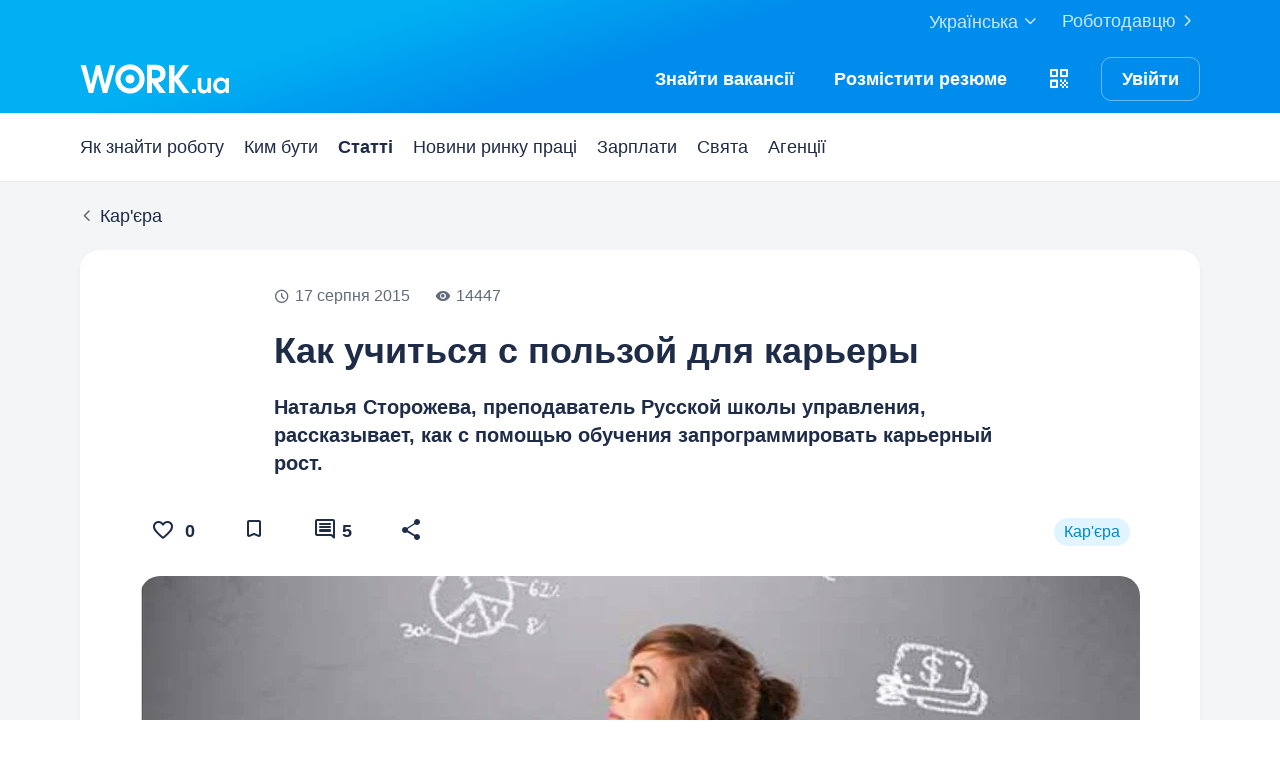

--- FILE ---
content_type: text/html; charset=UTF-8
request_url: https://www.work.ua/articles/career/1182/
body_size: 12342
content:
<!DOCTYPE html><html xmlns="http://www.w3.org/1999/xhtml" xmlns:fb="http://ogp.me/ns/fb#" xml:lang="uk" lang="uk">
<head>
    <meta http-equiv="Content-Type" content="text/html; charset=UTF-8">
    <meta name="Keywords" content="статті, карєра, как учиться с пользой для карьеры">
    <meta name="Description" content="Наталья Сторожева, преподаватель Русской школы управления, рассказывает, как с помощью обучения запрограммировать карьерный рост.">
    <meta http-equiv="content-language" content="uk">
    <meta http-equiv="Pragma" content="no-cache">
    <meta http-equiv="no-cache">
    <meta http-equiv="Expires" content="-1">
    <meta http-equiv="Cache-Control" content="no-cache">
    <meta name = "format-detection" content = "telephone=no">
    <meta name="viewport" content="width=device-width, initial-scale=1.0, maximum-scale=1.0">
    <meta http-equiv="X-UA-Compatible" content="IE=edge">
    <meta name="theme-color" content="#ffffff">
    <meta name="twitter:card" content="summary_large_image">
    <meta name="twitter:site" content="@workuamedia">

    <meta property="og:url" content="https://www.work.ua/articles/career/1182/">
    <meta property="og:title" content="Как учиться с пользой для карьеры">
    <meta property="og:description" content="Наталья Сторожева, преподаватель Русской школы управления, рассказывает, как с помощью обучения запрограммировать карьерный рост.">
    <meta property="og:image" content="https://i.work.ua/article/1182_og_1.png">
    <meta property="og:type" content="article"><meta property="og:image:width" content="1200">
        <meta property="og:image:height" content="630"><meta property="og:locale" content="uk_UA"><meta property="og:locale:alternate" content="ru_RU"><meta property="og:locale:alternate" content="en_US"><meta name="msapplication-config" content="//st.work.ua/browser/ie/browserconfig.xml?v2=1"><title>Как учиться с пользой для карьеры — Work.ua</title><script>
dataLayer=[{userType:'jobseeker.potential',ourJobseeker:'no'}];
(function(w,d,s,l,i){w[l]=w[l]||[];w[l].push({'gtm.start':new Date().getTime(),event:'gtm.js'});var f=d.getElementsByTagName(s)[0],
j=d.createElement(s),dl=l!='dataLayer'?'&l='+l:'';j.async=true;j.src='//www.googletagmanager.com/gtm.js?id='+i+dl;
f.parentNode.insertBefore(j,f);})(window,document,'script','dataLayer','GTM-W6CVFN');
</script><link rel="shortcut icon" href="//st.work.ua/browser/favicon.ico?v2=1">
    <link rel="apple-touch-icon" sizes="60x60" href="//st.work.ua/browser/safari/apple-touch-icon-60x60.png?v=1">
    <link rel="apple-touch-icon" sizes="76x76" href="//st.work.ua/browser/safari/apple-touch-icon-76x76.png?v=1">
    <link rel="apple-touch-icon" sizes="120x120" href="//st.work.ua/browser/safari/apple-touch-icon-120x120.png?v=1">
    <link rel="apple-touch-icon" sizes="152x152" href="//st.work.ua/browser/safari/apple-touch-icon-152x152.png?v=1">
    <link rel="apple-touch-icon" sizes="167x167" href="//st.work.ua/browser/safari/apple-touch-icon-167x167.png?v=1">
    <link rel="apple-touch-icon" sizes="180x180" href="//st.work.ua/browser/safari/apple-touch-icon-180x180.png?v=1">
    <link rel="mask-icon" href="//st.work.ua/browser/safari/website_icon.svg?v2=1" color="#00a1f1">

        <link href="//st.work.ua/css/bootstrap/lazysizes-min_1768570120.css" rel="stylesheet">
    <script defer="defer" src="//st.work.ua/js/lazysizes/lazysizes-min_1733834144.js"></script>

        <script>if(!(window.globalThis&&Object.fromEntries&&String.prototype.replaceAll&&Object.hasOwn)){document.write(`<script src="//st.work.ua/js/polyfills_1699273747.js"></${"scr"+"ipt"}>`)}</script>
    <script defer="defer" type="module" crossorigin src="//st.work.ua/react/react-root-Dcok6hO5.js"></script>

        <script></script>

            <link href="//st.work.ua/css/bootstrap/main-min_1768570121.css" rel="stylesheet">
<script src="//st.work.ua/js/lib/jquery-1.10.2.min.js"></script>
<script src="//st.work.ua/js/jqplugin/jquery-cookie-min_1614980086.js"></script>
<script src="//i.work.ua/ua/js/lp_1768570119.js"></script>
<script>window.Work.smsResendTimeout = 70</script>

        
        
            <link rel="canonical" href="https://www.work.ua/ru/articles/career/1182/" />
<link rel="alternate" hreflang="ua" href="https://www.work.ua/articles/career/1182/" />
<link rel="alternate" hreflang="ru" href="https://www.work.ua/ru/articles/career/1182/" />
<link rel="alternate" hreflang="en" href="https://www.work.ua/en/articles/career/1182/" />
</head>
<body data-target="#sidenav-spy" data-spy="scroll"><noscript><iframe src="//www.googletagmanager.com/ns.html?id=GTM-W6CVFN" height="0" width="0" style="display:none;visibility:hidden"></iframe></noscript>    				            
        
    
    
        
                <header class="header-default hidden-print">
    <div class="container">
						<div class="link-section clearfix">
			<a href="/employer/" class="pull-right no-decoration text-white opacity-link opacity-8 ga-switch-emp">Роботодавцю<span class="glyphicon glyphicon-chevron-right glyphicon-fs-24 glyphicon-align-base"></span></a>
			<div class="dropdown pull-right">
    <button id="dropdownMenu100-2"
       data-toggle="dropdown"
       aria-expanded="true"
       class="btn-link border-none dropdown-toggle no-decoration opacity-link opacity-8 "
    >
        <span class="text-white text-basic">Українська<span class="glyphicon glyphicon-chevron-down glyphicon-fs-24 glyphicon-align-base"></span></span>
    </button>
    <ul class="dropdown-menu" id="header-language-switcher-list" role="menu" aria-labelledby="dropdownMenu100-2">
                    <li data-locale="ua"
                data-locale-active="ua"
                class="active"            >
                <a href="https://www.work.ua/articles/career/1182/">Українська</a>
            </li>
                    <li data-locale="ru"
                data-locale-active="ua"
                            >
                <a href="https://www.work.ua/ru/articles/career/1182/?setlp=ru">Русский</a>
            </li>
                    <li data-locale="en"
                data-locale-active="ua"
                            >
                <a href="https://www.work.ua/en/articles/career/1182/?setlp=en">English</a>
            </li>
            </ul>
</div>
		</div>
	</div>
	<nav class="navbar navbar-default">
		<div class="container">
			<div class="navbar-header">
				<a href="/" id="logo"><span class="sr-only">Work.ua</span></a>
			</div>
			<ul class="nav navbar-nav">
									<li>
						<a href="/jobs/" id="jobsSearch" aria-label="Знайтивакансії" class="ga-search-jobs pointer-none-in-all text-white no-decoration">
							<span class="glyphicon glyphicon-search glyphicon-fs-24"></span>
							<span class="hidden-xs">Знайти</span>
							<span class="text-capitalize-xs hidden-xs">вакансії</span>
						</a>
					</li>
					                        <li class=" ">
                            <a href="/jobseeker/auth-and-create-resume/?entryPoint=signUp" id="resumeCreate" aria-label="РозміститиРезюме" class="pointer-none-in-all ga-create-resume-test text-white no-decoration js-create-resume js-create-resume-not-signed" data-url="https://www.work.ua/articles/career/1182/">
                                <span class="glyphicon glyphicon-add glyphicon-fs-24"></span>
                                <span class="nav-name hidden-xs">
                                    <span>Розмістити&nbsp;</span><span class="text-lowercase-md">Резюме</span>
                                </span>
                            </a>
                        </li>
                    								                    <li class="hidden-sm hidden-xs">
                        <div class="dropdown js-dropdown-app hidden-sm hidden-xs" data-id="1025" data-role="jobseeker" data-url="https://www.work.ua/articles/career/1182/">
    <button id="dropdownMenu100-3"
            role="button"
            data-toggle="dropdown"
            aria-expanded="true"
            class="btn-link border-none dropdown-toggle no-decoration pt-0">
        <span class="glyphicon glyphicon-fs-24 glyphicon-align-base glyphicon-qr-code text-white"></span>
    </button>
    <div class="dropdown-menu dropdown-menu-hover pt-lg pr-lg pb-lg pl-lg" role="menu" aria-labelledby="dropdownMenu100-3">
                    <div class="qr-code-work qr-code-work-job mx-auto"></div>
                <p class="mt-sm mb-sm text-center small normal-weight">Наведіть камеру, щоб завантажити застосунок.</p>
        <div class="text-center">
            <span class="glyphicon glyphicon-fs-32 glyphicon-app-store-small text-default mr-sm"></span>
            <span class="glyphicon glyphicon-multicolor glyphicon-fs-32 glyphicon-google-play-small"></span>
        </div>
                    <a href="/mobile-app/" class="btn btn-search-outline w-100 mt-sm js-click-mobile-app" data-id="1025" data-role="jobseeker" data-url="https://www.work.ua/articles/career/1182/">Дізнатись більше</a>
            </div>
</div>
                    </li>
                    <li>
                        <a class="flex hidden-sm hidden-md hidden-lg text-white no-decoration js-login-button-not-signed" href="/jobseeker/login/" id="loginButton" aria-label="Увійти">
    <span class="glyphicon glyphicon-lock glyphicon-fs-24"></span>
</a>
<a class="btn btn-view-outline hidden-xs js-login-button-not-signed" href="/jobseeker/login/" id="loginIcon">Увійти</a>
                    </li>
							</ul>
		</div>
	</nav>
		</header>
        <nav class="navbar navbar-inner">
    <div class="container hidden-print">
        <a data-target="#navbar-collapse-1" data-toggle="collapse"
           class="navbar-toggle collapsed">Ресурси<span
                class="glyphicon glyphicon-chevron-down glyphicon-fs-24 glyphicon-align-base"></span></a>
        <div id="navbar-collapse-1" class="collapse navbar-collapse">
            <ul class="nav navbar-nav">
                <li><a href="/how-to-find-a-job/">Як знайти роботу</a></li>
                <li ><a href="/career-guide/">Ким бути</a></li>
                <li class="active"><a href="/articles/">Статті</a></li>
                <li class=" "><a href="/news/ukraine/">Новини ринку праці</a></li>
                <li ><a href="/stat/">Зарплати</a></li>
                <li  class="hidden-sm"><a href="/holidays/public-2026">Свята</a></li>
                <li  class="hidden-sm"><a href="/agencies/">Агенції</a></li>
                <li class="dropdown hidden-lg hidden-md">
                    <a href="javascript: void(0);" class="dropdown-toggle hidden-xs link-icon" role="button" id="dropdownMenu1" data-toggle="dropdown" aria-expanded="false">
                        Ще<span class="glyphicon glyphicon-chevron-down glyphicon-fs-24 glyphicon-align-base"></span>
                    </a>
                    <ul class="dropdown-menu" role="menu" aria-labelledby="dropdownMenu1">
                        <li class="visible-sm "><a href="/holidays/public-2026">Свята</a></li>
                        <li class="hidden-lg "><a href="/agencies/">Агенції</a></li>
                    </ul>
                </li>
            </ul>
        </div>
    </div>
</nav>
    <main id="center" class="main-center bg-gray">

        <div id="react-root" class="rb"></div>

        <div class="container">
        <p class="link-back flex flex-align-center hidden-print">
            <a href="/articles/career/" title="Повернутися до Кар'єра">
                <span class="glyphicon glyphicon-chevron-left"></span>
                <span>Кар'єра</span>
            </a>

                    </p>        <section class="card card-indent article-content mb-0">
            <div class="article-header mt-lg sm:mt-xl">
                <ul class="my-0 list-unstyled">
                    <li class="no-style inline-block mr-lg mb-0 text-default-7 small nowrap">
                        <time datetime="2015-08-17 00:00:00"><span class="glyphicon glyphicon-top-2 glyphicon-time glyphicon-fs-16 line-height-basic align-bottom mr-xs"></span>17 серпня 2015</time>
                    </li>
                                                                <li class="no-style inline-block mb-0 text-default-7 small nowrap">
                            <span class="glyphicon glyphicon-top-2 glyphicon-visibility glyphicon-fs-16 mr-xs"></span>14447
                        </li>
                                    </ul>
                <h1 class="mt-lg">Как учиться с пользой для карьеры</h1>
                <h3 class="h5 strong-600 mb-sm">Наталья Сторожева, преподаватель Русской школы управления, рассказывает, как с помощью обучения запрограммировать карьерный рост.</h3>
                                            </div>

            <div class="row mt-xl">
                <div class="col-md-7 pull-right no-pull-sm">
                    <ul class="mt-sm articles-category list-unstyled mb-0">
                                                    <li class="no-style mb-sm"><a href="/articles/career/" class="label label-hover-blue-pacific-50 ">Кар&#039;єра</a></li>
                                            </ul>
                </div>
                <div class="col-md-5">
                    <ul class="list-inline list-with-icons mt-0 nowrap articles-list">
                        <li class="mt-sm sm:mt-0 mb-0 nowrap">
                            
    
                                        <button class="btn btn-tertiary mr-xs sm:mr-lg nowrap small pointer-none-in-all js-registration-show">
                    <span class="inline-block">
                        <span class="glyphicon glyphicon-fs-24 glyphicon-white-heart js-like-disable mr-xs"></span>
                        <span class="js-like-count">0</span>
                    </span>
                </button>
                                                </li>
                        <li class="mt-sm sm:mt-0 mb-0 nowrap">
                            
    
            <button class="btn btn-tertiary mr-xs sm:mr-lg nowrap small pointer-none-in-all js-registration-show">
            <span class="inline-block  js-save-disable">
                 <span class="glyphicon glyphicon-fs-24 glyphicon-bookmark"></span>            </span>
        </button>
                            </li>
                                                                            <li class="mt-sm mr-xs sm:mr-lg sm:mt-0 mb-0">
                            <a href="#comments" class="btn btn-tertiary">
                                <span class="glyphicon glyphicon-comment-fill glyphicon-fs-24"></span> 5
                            </a>
                        </li>
                                                <li class="mb-0">
                            <div class="dropdown">
                                <button class="btn btn-icon btn-tertiary" role="button" id="dropdownMenu-1" data-toggle="dropdown" aria-expanded="false">
                                    <span class="glyphicon glyphicon-share glyphicon-fs-24"></span>
                                </button>
                                <ul class="dropdown-menu dropdown-menu-icon pull-right-xs js-social-links" role="menu" aria-labelledby="dropdownMenu-1">
                                    <li class="w-100"><a href="https://www.facebook.com/dialog/share?app_id=334539396593168&display=popup&href=https%3A%2F%2Fwww.work.ua%2Farticles%2Fcareer%2F1182%2F" rel="noopener" target="_blank" data-reaction="shared-facebook" data-type="article" data-postid="3264" data-place="top" class="pointer-none-in-all ga-media-share-fb-article js-share"><span class="glyphicon glyphicon-multicolor glyphicon-social-circle-facebook glyphicon-fs-24 mr-sm"></span>Поділитися в Facebook</a></li>
                                    <li class="w-100"><a href="https://linkedin.com/shareArticle?url=https%3A%2F%2Fwww.work.ua%2Farticles%2Fcareer%2F1182%2F&title=" rel="noopener" target="_blank" data-reaction="shared-linkedin" data-type="article" data-postid="3264" data-place="top" class="pointer-none-in-all ga-media-share-in-article js-share"><span class="glyphicon glyphicon-multicolor glyphicon-social-linkedin glyphicon-fs-24 mr-sm"></span>Поділитися в LinkedIn</a></li>
                                    <li class="w-100"><a href="https://t.me/share/url?url=https%3A%2F%2Fwww.work.ua%2Farticles%2Fcareer%2F1182%2F&text=" rel="noopener" target="_blank" data-reaction="shared-t.me" data-type="article" data-postid="3264" data-place="top" class="pointer-none-in-all ga-media-share-tg-article js-share"><span class="glyphicon glyphicon-multicolor glyphicon-social-circle-telegram glyphicon-fs-24 mr-sm"></span>Поділитися в Telegram</a></li>
                                    <hr>
                                    <li class="w-100"><a href="javascript: void(0)" data-link="https://www.work.ua/articles/career/1182/" data-type="article" data-postid="3264" data-place="top" class="js-copy-btn pointer-none-in-all ga-media-copy-article"><span class="glyphicon glyphicon-link glyphicon-fs-24 mr-sm"></span><span class="js-article-copy">Копіювати посилання</span><span class="js-article-copied hide">Скопійовано!</span></a></li>
                                </ul>
                            </div>
                        </li>
                    </ul>
                </div>
            </div>

                            <div class="article-preview overflow text-center">
                                                                        
    <picture>
                                                <source type="image/webp" media="(min-width: 768px)"
                                        srcset="https://i.work.ua/cdn-cgi/image/w=1000,dpr=1,f=webp/article/1182b.jpg?v=1713862773 1x,https://i.work.ua/cdn-cgi/image/w=1000,dpr=2,f=webp/article/1182b.jpg?v=1713862773 2x">
                            <source type="image/jpeg" media="(min-width: 768px)"
                                        srcset="https://i.work.ua/cdn-cgi/image/w=1000,dpr=1,f=jpeg/article/1182b.jpg?v=1713862773 1x,https://i.work.ua/cdn-cgi/image/w=1000,dpr=2,f=jpeg/article/1182b.jpg?v=1713862773 2x">
                                                            <source type="image/webp" media="(min-width: 451px)"
                                        srcset="https://i.work.ua/cdn-cgi/image/w=700,dpr=1,f=webp/article/1182b.jpg?v=1713862773 1x,https://i.work.ua/cdn-cgi/image/w=700,dpr=2,f=webp/article/1182b.jpg?v=1713862773 2x">
                            <source type="image/jpeg" media="(min-width: 451px)"
                                        srcset="https://i.work.ua/cdn-cgi/image/w=700,dpr=1,f=jpeg/article/1182b.jpg?v=1713862773 1x,https://i.work.ua/cdn-cgi/image/w=700,dpr=2,f=jpeg/article/1182b.jpg?v=1713862773 2x">
                    
                    <source type="image/webp"
                                srcset="https://i.work.ua/cdn-cgi/image/w=380,dpr=1,f=webp/article/1182b.jpg?v=1713862773 1x,https://i.work.ua/cdn-cgi/image/w=380,dpr=2,f=webp/article/1182b.jpg?v=1713862773 2x">
                    <source type="image/jpeg"
                                srcset="https://i.work.ua/cdn-cgi/image/w=380,dpr=1,f=jpeg/article/1182b.jpg?v=1713862773 1x,https://i.work.ua/cdn-cgi/image/w=380,dpr=2,f=jpeg/article/1182b.jpg?v=1713862773 2x">
        
        <img
                                                src="https://i.work.ua/cdn-cgi/image/f=jpeg/article/1182b.jpg?v=1713862773" width="1000" height="400" alt="Как учиться с пользой для карьеры">
    </picture>

                </div>
            
                        
            <div class="article-body article-link article">
                <p>Если вы действительно хотите &laquo;строить карьеру&raquo;, без постоянного самообразования и карьерной стратегии вам не обойтись. Более того, часто карьерная стратегия и сводится к получению нужного образования и, безусловно, проявлению воли и целеустремленности.</p>
<p>Чем детальнее разработан собственный план по обучению, чем тщательнее продуман, тем лучше будет результат.</p>
<p style="padding-left: 30px;">&laquo;<em>Если вы хотите, чтобы образование действительно помогало строить карьеру, при планировании желательно учесть несколько важных аспектов&raquo;,&nbsp;&mdash;&nbsp;</em>утверждает Наталья&nbsp;Сторожевая, чьи советы о том, как нужно учиться, чтобы расти профессионально, публикует&nbsp;<a href="https://www.work.ua/" target="_blank">Work.ua</a>.</p>
<p>Таких аспектов Наталья выделяет семь. Следовать им &mdash;&nbsp;значит заранее готовиться к&nbsp;тем моментам в процессе работы, когда накопленный опыт, знания, связи, влияние позволяют вам сделать &laquo;карьерный рывок&raquo; и перейти на следующую ступень с точки зрения степени ответственности, уровня должности, статуса компании.&nbsp;</p>
<h2>1. Образовательный процесс должен быть логичным и последовательным</h2>
<p>Если в вашем резюме в разделе &laquo;образование&raquo; указано: строительный техникум, экономический факультет технического вуза, тренинги по продажам, курсы по видеомонтажу и сертификат по турецкому языку, то работодателю не очень понятно, какую именно карьеру вы хотели построить на протяжении 15&nbsp;лет.</p>
<h2>2. Для вертикальной карьеры (роста в должности), совмещайте отраслевое и управленческое образование</h2>
<p>То есть осознанно готовьте себя в руководители. Например, если вы планируете быть директором по персоналу, вам желательно иметь следующий &laquo;сет&raquo;:</p>
<ul class="list-dot-gray">
<li>высшее образование в области психологии;</li>
<li>высшее управленческое образование;</li>
<li>дополнительное образование в области трудового права;</li>
<li>желательно пройти тренинги по бизнес-коммуникациям и переговорам.</li>
</ul>
<h2>3. Для горизонтальной карьеры (достижение отраслевой экспертности), расширяйте спектр отраслевых знаний</h2>
<p>Предположим, вы хотите стать экспертом в сфере финансов. В таком случае, необходимо последовательно и всесторонне изучать все отраслевые аспекты:</p>
<ul class="list-dot-gray">
<li>финансовое планирование;</li>
<li>украинскую и международную отчетность;</li>
<li>управленческий учет;</li>
<li>бюджетирование;</li>
<li>инвестиционные модели.</li>
</ul>
<h2>4. Совмещайте теоретические и практические блоки образования</h2>
<p>Сбалансированное сочетание теории и практики в процессе обучения позволяет усваивать информацию более полно. Выбирая краткосрочные курсы или тренинги, обращайте внимание, есть ли в учебной программе практические задания, анализ кейсов, деловые игры.</p>
<p>Выбирая тренинги, не разменивайтесь на &laquo;попроще и подешевле&raquo;, пусть он будет один, но самый лучший, у признанного специалиста и мастера в своей сфере. Планируя управленческое или отраслевое образование, рассматривайте сертифицированные бизнес-школы с высокими рейтингами и хорошими рекомендациями.</p>
<h2>5. Учебный процесс должен быть непрерывным</h2>
<p>Старайтесь все время держать себя в &laquo;интеллектуальном тонусе&raquo;, не делайте больших перерывов в учебе. Это не значит, что нужно быть &laquo;вечным студентом&raquo; и постоянно переходить из одного ВУЗа в другой. Важно поддерживать форму, дисциплинировать себя, <a href="https://www.work.ua/articles/subject/1116/" target="_blank">выработать привычку к самообразованию</a>. Ежегодно планируйте свое образование, &laquo;отправляйте себя&raquo; учиться каждую осень и весну.</p>
<h2>6. Используйте разные форматы</h2>
<p>Чередуйте академическое образование и краткосрочные курсы, онлайн программы и выездное обучение, участвуйте в конференциях и круглых столах, посещайте длительные языковые курсы и однодневные мастер-классы иностранных лекторов. Помимо новых знаний это будет обострять восприятие, тренировать реакцию, актуализировать разнообразные навыки: работу с большими объемами информации, коммуникабельность, презентационные навыки, аналитические способности.</p>
<h2>7. Наращивайте деловые контакты</h2>
<p>В процессе обучения люди постоянно общаются, повышается контактность, вокруг возникает много новых лиц: лекторы, тренеры, преподаватели, сокурсники. Знакомьтесь и общайтесь с людьми, обменивайтесь опытом. Помните, рядом с вами такие же, как и вы, то есть активные, амбициозные, трудолюбивые люди. Возможно кто-то из них ваш будущий работодатель, коллега или партнер по бизнесу. Новые деловые связи &mdash;&nbsp;это очень полезно для развития карьеры и достижения высоких результатов в профессии, ведь каждый новый человек &mdash;&nbsp;это новый опыт и новые возможности.</p>
<p><br />Расставлять подобные &laquo;точки&raquo; в карьере можно весьма условно. Ведь жизнь всегда вносит коррективы в наши планы, но планировать и намечать их просто необходимо. Образование&nbsp;&mdash;&nbsp;это инвестиции в собственное будущее, и сделать их нужно очень правильно. <a href="https://www.work.ua/" target="_blank">Work.ua</a> желает вам новых достижений.</p>
<p><br /><strong>По материалам:</strong>&nbsp;<a href="http://ibusiness.ru/" target="_blank">iBusiness.ru</a></p>
            </div>

            

            <div class="row mt-sm sm:mt-xl">
                <div class="col-sm-5 sm:mt-sm">
                    <ul class="list-inline list-with-icons mt-0 nowrap articles-list">
                        <li class=" mb-0 nowrap">
                            
    
                                        <button class="btn btn-tertiary mr-xs sm:mr-lg nowrap small pointer-none-in-all js-registration-show">
                    <span class="inline-block">
                        <span class="glyphicon glyphicon-fs-24 glyphicon-white-heart js-like-disable mr-xs"></span>
                        <span class="js-like-count">0</span>
                    </span>
                </button>
                                                </li>
                        <li class=" mb-0 nowrap">
                            
    
            <button class="btn btn-tertiary mr-xs sm:mr-lg nowrap small pointer-none-in-all js-registration-show">
            <span class="inline-block  js-save-disable">
                 <span class="glyphicon glyphicon-fs-24 glyphicon-bookmark"></span>            </span>
        </button>
                            </li>
                                                                            <li class="mr-xs sm:mr-lg mb-0">
                                <a href="#comments" class="btn btn-tertiary">
                                    <span class="glyphicon glyphicon-comment-fill glyphicon-fs-24"></span> 5
                                </a>
                            </li>
                                                <li class="mb-0">
                            <div class="dropdown">
                                <button class="btn btn-icon btn-tertiary" role="button" id="dropdownMenu-2" data-toggle="dropdown" aria-expanded="false">
                                    <span class="glyphicon glyphicon-share glyphicon-fs-24"></span>
                                </button>
                                <ul class="dropdown-menu dropdown-menu-icon pull-right-xs js-social-links" role="menu" aria-labelledby="dropdownMenu-2">
                                    <li class="w-100"><a href="https://www.facebook.com/dialog/share?app_id=334539396593168&display=popup&href=https%3A%2F%2Fwww.work.ua%2Farticles%2Fcareer%2F1182%2F" rel="noopener" target="_blank" data-reaction="shared-facebook" data-type="article" data-postid="3264" data-place="bottom" class="pointer-none-in-all ga-media-share-fb-article js-share"><span class="glyphicon glyphicon-multicolor glyphicon-social-circle-facebook glyphicon-fs-24 mr-sm"></span>Поділитися в Facebook</a></li>
                                    <li class="w-100"><a href="https://linkedin.com/shareArticle?url=https%3A%2F%2Fwww.work.ua%2Farticles%2Fcareer%2F1182%2F&title=" rel="noopener" target="_blank" data-reaction="shared-linkedin" data-type="article" data-postid="3264" data-place="bottom" class="pointer-none-in-all ga-media-share-in-article js-share"><span class="glyphicon glyphicon-multicolor glyphicon-social-linkedin glyphicon-fs-24 mr-sm"></span>Поділитися в LinkedIn</a></li>
                                    <li class="w-100"><a href="https://t.me/share/url?url=https%3A%2F%2Fwww.work.ua%2Farticles%2Fcareer%2F1182%2F&text=" rel="noopener" target="_blank" data-reaction="shared-t.me" data-type="article" data-postid="3264" data-place="bottom" class="pointer-none-in-all ga-media-share-tg-article js-share"><span class="glyphicon glyphicon-multicolor glyphicon-social-circle-telegram glyphicon-fs-24 mr-sm"></span>Поділитися в Telegram</a></li>
                                    <hr>
                                    <li class="w-100"><a href="javascript: void(0)" data-link="https://www.work.ua/articles/career/1182/" data-type="article" data-postid="3264" data-place="bottom" class="js-copy-btn pointer-none-in-all ga-media-copy-article"><span class="glyphicon glyphicon-link glyphicon-fs-24 mr-sm"></span><span class="js-article-copy">Копіювати посилання</span><span class="js-article-copied hide">Скопійовано!</span></a></li>
                                </ul>
                            </div>
                        </li>
                    </ul>
                </div>
                <div class="col-sm-7">
                    <div class="mt-sm articles-category">
                        <a href="https://t.me/workuamedia" class="btn btn-icon btn-icon-left btn-default-outline w-100-xs" target="_blank"><span class="glyphicon glyphicon-telegram"></span><span class="hidden-xs">Отримувати новини в Telegram</span><span class="visible-xs">Отримувати в Telegram</span></a>
                    </div>
                </div>
            </div>
        </section>

        <section class="row mt-3xl">
            <div class="col-lg-8 mx-auto">
                <div id="comments">
                    


        <h2 class="h3 mt-0 mb-xl">    5 коментарів
    </h2>

<a name="form"></a>

    <script src="//st.work.ua/js/jqplugin/jqueryvalidate-min_1701710669.js"></script>
    <script src="//st.work.ua/js/workvalidate-min_1715751567.js"></script>

    
    <div class="card card-transparent text-center mt-lg" id="mainNotAuthBlock">    <p class="not-auth-block mb-0 mt-lg sm:mt-xl">
        Щоб залишити коментар, потрібно <a href="/jobseeker/login/">увійти</a>.
    </p>
</div>

    <script>
        $(function () {
            commentsDisallowedInit();
        });
    </script>

    
    <div class="clearfix h-20"></div>

<div id="commentsList">
        <a name="comments"></a>
    
            
        <noscript>
        <div class="clearfix h-20"></div>
        <div class="alert alert-danger">
    <h2>Будь ласка, увімкніть JavaScript</h2>

    
</div>

    </noscript>
    
            


<div class="one-comment-block mt-lg js-comment-block" id="tbl_comm_78290" data-id="78290" data-level="0">
    <div id="showRepl_78290"></div>

    <div class="card no-shadow js-base-comment-block">
        <div class="mt-lg sm:mt-xl wordwrap">
                            <div class="article-link mt-md">С такими зарплатами как платят (ИТшники не в счет), рабовладельцу, простите работодателю стыдно должно быть требовать образование выше 9 го класса и отсутствие перегара на раб. месте у работника.</div>
            
            <div class="flex flex-wrap flex-align-center flex-justify-between mt-xs">
                <div class="text-small mt-sm">
                    <span class="mr-sm">Андрей Николаенко</span>
                    <time class="text-default-7 normal-weight">20.08.2015, 08:47</time>
                </div>

                                                                            <ul class="list-inline list-with-icons reply-link reply-to-comment-menu clearfix mt-sm">
                                                            <li class="mr-lg mb-0">
                                    <button class="js-reply-show btn-link link-icon no-decoration inline-flex flex-align-center">
                                        <span class="glyphicon glyphicon-comment-fill glyphicon-fs-24 glyphicon-align-base mr-xs"></span>
                                        <span class="js-reply-count hide">4
                                            <span class="hidden-xs">відповіді</span>
                                        </span>
                                        <span class="js-reply-hide"><span class="hidden-xs">Сховати відповіді</span>
                                            <span class="visible-xs-inline-block">Сховати</span>
                                        </span>
                                    </button>
                                </li>
                                                                                </ul>
                                                </div>
        </div>
                    </div>

            <div class="one-comment-reply js-comment-reply">
            


<div class="one-comment-block mt-lg" id="tbl_comm_78443" data-id="78443" data-level="1">
    <div id="showRepl_78443"></div>

    <div class="card no-shadow js-base-comment-block">
        <div class="mt-lg sm:mt-xl wordwrap">
                            <div class="article-link mt-md">Простите. Постоянно учится нужно, но курсы и тренинги требуют больших средств.  У меня есть курсы и высшее образование, если работодатели взяли на работу, то пусть посылают на эти тренинги и еще какие - то курсы. Не вопрос. Учиться можно и нужно всю жизнь.</div>
            
            <div class="flex flex-wrap flex-align-center flex-justify-between mt-xs">
                <div class="text-small mt-sm">
                    <span class="mr-sm">Людмила Савчук</span>
                    <time class="text-default-7 normal-weight">04.09.2015, 15:27</time>
                </div>

                                                                                </div>
        </div>
                    </div>

            <div class="one-comment-reply js-comment-reply">
            


<div class="one-comment-block mt-lg" id="tbl_comm_78444" data-id="78444" data-level="2">
    <div id="showRepl_78444"></div>

    <div class="card no-shadow js-base-comment-block">
        <div class="mt-lg sm:mt-xl wordwrap">
                            <div class="article-link mt-md">Нужно, но для себя. С такими зарплатами умения нужно показывать на 10% максимум.</div>
            
            <div class="flex flex-wrap flex-align-center flex-justify-between mt-xs">
                <div class="text-small mt-sm">
                    <span class="mr-sm">Андрей Николаенко</span>
                    <time class="text-default-7 normal-weight">04.09.2015, 19:16</time>
                </div>

                                                                                </div>
        </div>
                    </div>

    </div>
        </div>
            <div class="one-comment-reply js-comment-reply">
            


<div class="one-comment-block mt-lg" id="tbl_comm_137597" data-id="137597" data-level="2">
    <div id="showRepl_137597"></div>

    <div class="card no-shadow js-base-comment-block">
        <div class="mt-lg sm:mt-xl wordwrap">
                            <div class="article-link mt-md">В Харьков предлагают 10-12 тыс грн (!!!) юристу с английским. Я как человек, который учится ВСЮ жизнь (3 высших, ученая степень, практически свободный английский и большой опыт по специальности), могу сказать - здесь все это [ненормована лексика видалена модератором сайту Work.ua] никому не нужно. Здесь нужен [образа видалена модератором сайту Work.ua], которму хватит 9 классов. Ибо платить 10-12 тыс с такими запросами - это верх идиотизма</div>
            
            <div class="flex flex-wrap flex-align-center flex-justify-between mt-xs">
                <div class="text-small mt-sm">
                    <span class="mr-sm">Юрий Тобота</span>
                    <time class="text-default-7 normal-weight">14.01.2022, 20:32</time>
                </div>

                                                                                </div>
        </div>
                    </div>

    </div>
        </div>
    </div>
        </div>
            <div class="one-comment-reply js-comment-reply">
            


<div class="one-comment-block mt-lg" id="tbl_comm_81646" data-id="81646" data-level="1">
    <div id="showRepl_81646"></div>

    <div class="card no-shadow js-base-comment-block">
        <div class="mt-lg sm:mt-xl wordwrap">
                            <div class="article-link mt-md">100%</div>
            
            <div class="flex flex-wrap flex-align-center flex-justify-between mt-xs">
                <div class="text-small mt-sm">
                    <span class="mr-sm">Galina Dudar</span>
                    <time class="text-default-7 normal-weight">23.04.2016, 21:11</time>
                </div>

                                                                                </div>
        </div>
                    </div>

    </div>
        </div>
    </div>
        </div>

<script src="//st.work.ua/js/jobseeker/specify-email-min_1693303681.js"></script>
                </div>
            </div>
        </section>

                <button class="block btn btn-link bg-white rounded-10 button-up mt-xl sm:mt-0" id="scrollUpBtn" style="display: none;"   aria-label="Вгору" title="Вгору"><span class="glyphicon glyphicon-top glyphicon-fs-24 glyphicon-arrow-upward glyphicon-align-base"></span></button>
    </div>
</main>    <footer class="footer-default hidden-print block-relative bg-white">
        <div class="container">
        <div class="clearfix">
                                    <div class="pull-left no-pull-xs">
                <div class="dropdown">
                    <button
                       class="btn-link border-none no-decoration dropdown-toggle mt-8 cut-top-xs link-icon"
                       id="dropdownMenu100"
                       data-toggle="dropdown"
                       aria-expanded="true">
                        Українська<span class="glyphicon glyphicon-chevron-down glyphicon-fs-24 glyphicon-align-base"></span>
                    </button>
                    <ul class="dropdown-menu" role="menu" aria-labelledby="dropdownMenu100" id="langSwitcher">
                                                <li data-locale="ua"
                            data-locale-active="ua"
                            class="active"                        >
                            <a href="https://www.work.ua/articles/career/1182/">Українська</a>
                        </li>
                                                <li data-locale="ru"
                            data-locale-active="ua"
                                                    >
                            <a href="https://www.work.ua/ru/articles/career/1182/?setlp=ru">Русский</a>
                        </li>
                                                <li data-locale="en"
                            data-locale-active="ua"
                                                    >
                            <a href="https://www.work.ua/en/articles/career/1182/?setlp=en">English</a>
                        </li>
                                            </ul>
                </div>
            </div>
            
                            <ul class="mt-lg list-inline menu-social-btn visible-xs-inline-block ml-0">
    <li>
                <a href="https://www.facebook.com/workuamedia"
           class="btn btn-icon btn-social-facebook" id="footer-facebook" rel="noopener" target="_blank" aria-label="Перейти на наш facebook">
            <span class="glyphicon glyphicon-multicolor glyphicon-social-circle-facebook glyphicon-fs-24"></span>
        </a>
    </li>
    <li>
        <a href="https://www.threads.com/@work.ua"
           class="btn btn-icon btn-social-threads" id="footer-threads" rel="noopener" target="_blank" aria-label="Перейти на наш threads">
            <span class="glyphicon glyphicon-multicolor glyphicon-social-threads glyphicon-fs-24"></span>
        </a>
    </li>
    <li>
        <a href="https://www.instagram.com/work.ua"
           class="btn btn-icon btn-social-instagram" id="footer-instagram" rel="noopener" target="_blank" aria-label="Перейти на наш instagram">
            <span class="glyphicon glyphicon-multicolor glyphicon-social-instagram glyphicon-fs-24"></span>
        </a>
    </li>
    <li>
        <a href="https://www.linkedin.com/company/work-ua"
           class="btn btn-icon btn-social-linkedin" id="footer-linkedin" rel="noopener" target="_blank" aria-label="Перейти на наш linkedin">
            <span class="glyphicon glyphicon-multicolor glyphicon-social-linkedin glyphicon-fs-24"></span>
        </a>
    </li>
    <li>
        <a href="https://www.tiktok.com/@workuamedia?_r=1&_t=ZM-91aXu9wohnH"
           class="btn btn-icon btn-social-grayscale btn-social-tiktok text-default" id="footer-tiktok" rel="noopener" target="_blank" aria-label="Перейти на наш tiktok">
            <span class="glyphicon glyphicon-tiktok glyphicon-align-base glyphicon-fs-24"></span>
            <span class="glyphicon glyphicon-multicolor glyphicon-social-tiktok glyphicon-align-base glyphicon-fs-24"></span>
        </a>
    </li>
</ul>

<script src="//st.work.ua/js/social-analytics-min_1764064506.js"></script>
            
                        
            <div class="pull-right hidden-sm hidden-xs sm:ml-lg">                                     <a href="/employer/"
                       class="btn btn-icon btn-icon-right btn-default-outline">
                        Роботодавцю
                        <span class="glyphicon glyphicon-fs-24 glyphicon-chevron-right"></span>
                    </a>
                             </div>

                                                                                                    <div class="pull-right no-pull-xs">
                    <ul class="list-unstyled my-0 btn-downl btn-downl-ua clearfix ">
                        <li class="no-style inline-block mr-sm mb-0">
                            <a class="btn-apple-store" href="https://apps.apple.com/ua/app/id1466748992" aria-label="Завантажити з App Store" target="_blank"></a>
                        </li>
                        <li class="no-style inline-block mb-0">
                            <a class="btn-google-play" href="https://play.google.com/store/apps/details?id=ua.work.mobileClient" aria-label="Завантажити з Google Play" target="_blank"></a>
                        </li>
                    </ul>
                </div>
            
                            <ul class="mb-lg mr-lg pull-right mt-lg sm:mt-0 no-pull-xs list-inline menu-social-btn hidden-xs">
    <li>
                <a href="https://www.facebook.com/workuamedia"
           class="btn btn-icon btn-social-facebook" id="footer-facebook" rel="noopener" target="_blank" aria-label="Перейти на наш facebook">
            <span class="glyphicon glyphicon-multicolor glyphicon-social-circle-facebook glyphicon-fs-24"></span>
        </a>
    </li>
    <li>
        <a href="https://www.threads.com/@work.ua"
           class="btn btn-icon btn-social-threads" id="footer-threads" rel="noopener" target="_blank" aria-label="Перейти на наш threads">
            <span class="glyphicon glyphicon-multicolor glyphicon-social-threads glyphicon-fs-24"></span>
        </a>
    </li>
    <li>
        <a href="https://www.instagram.com/work.ua"
           class="btn btn-icon btn-social-instagram" id="footer-instagram" rel="noopener" target="_blank" aria-label="Перейти на наш instagram">
            <span class="glyphicon glyphicon-multicolor glyphicon-social-instagram glyphicon-fs-24"></span>
        </a>
    </li>
    <li>
        <a href="https://www.linkedin.com/company/work-ua"
           class="btn btn-icon btn-social-linkedin" id="footer-linkedin" rel="noopener" target="_blank" aria-label="Перейти на наш linkedin">
            <span class="glyphicon glyphicon-multicolor glyphicon-social-linkedin glyphicon-fs-24"></span>
        </a>
    </li>
    <li>
        <a href="https://www.tiktok.com/@workuamedia?_r=1&_t=ZM-91aXu9wohnH"
           class="btn btn-icon btn-social-grayscale btn-social-tiktok text-default" id="footer-tiktok" rel="noopener" target="_blank" aria-label="Перейти на наш tiktok">
            <span class="glyphicon glyphicon-tiktok glyphicon-align-base glyphicon-fs-24"></span>
            <span class="glyphicon glyphicon-multicolor glyphicon-social-tiktok glyphicon-align-base glyphicon-fs-24"></span>
        </a>
    </li>
</ul>

<script src="//st.work.ua/js/social-analytics-min_1764064506.js"></script>
                    </div>
                    <ul class="list-inline menu-action">
    <li><a href="/jobseeker/resources/" class="link-inverse opacity-link opacity-7">Ресурси</a></li>
<li><a href="/about-us/contact/" class="link-inverse opacity-link opacity-7">Контакти</a></li>
<li><a href="/about-us/" class="link-inverse opacity-link opacity-7">Про нас</a></li>
<li><a href="/careers/" class="link-inverse opacity-link opacity-7">Кар’єра</a></li>
<li><a href="/news/site/" class="link-inverse opacity-link opacity-7">Новини Work.ua</a></li>
<li><a href="/help/" class="link-inverse opacity-link opacity-7">Допомога</a></li>
<li><a href="/about-us/conditions/" class="link-inverse opacity-link opacity-7">Умови використання</a></li>
</ul>
                <div class="visible-sm-inline-block visible-xs-inline-block sm:mt-lg sm:mb-lg">                                     <a href="/employer/"
                       class="btn btn-icon btn-icon-right btn-default-outline">
                        Роботодавцю
                        <span class="glyphicon glyphicon-fs-24 glyphicon-chevron-right"></span>
                    </a>
                             </div>
        <div class="text-default-7">©&nbsp;2006–2026 Work.ua. Сервіс пошуку роботи №1 в Україні.</div>
    </div>
        <script>window.google_maps_key = 'AIzaSyAzK_F6JJ575knAR6UM3M5qd6SEi3ZkIIU';</script>
</footer>
<div
    id="react-bridge"
    data-user-role=""
    data-header-type="jobseeker"
    data-user-id=""
    data-has-at-least-one-connected-channel="false"
    data-user-name=""
    data-is-subscribed-to-telegram="0"
    data-is-subscribed-to-viber="0"
    data-is-subscribed-to-email="0"
    data-can-show-personal-feed="false"
    data-pesonal-feed-new-jobs="0"
    data-pesonal-feed-viewed-jobs="0"
    data-is-email-confirmed="false"
    data-split-variants=[]>
</div>



    <link href="//st.work.ua/react/react_1768472455.css" rel="stylesheet">

    <script src="//st.work.ua/js/bootstrap/bootstrap-min_1614980086.js"></script>
    <script src="//st.work.ua/js/bootstrap/bootstrap-affix-fix-min_1671786784.js"></script>
        <script src="//st.work.ua/js/app-banner-src_1745951616.js"></script>
                
<script src="//st.work.ua/js/send_stat-min_1737383594.js"></script>
<script src="//st.work.ua/js/page-view-min_1757081752.js"></script>
<script>window.splitVariants = []</script>

    <div class="registration-alert w-100 js-registration-alert">
    <div class="container">
        <div class="row">
            <div class="col-md-7 col-sm-10 mx-auto">
                <div class="alert alert-warning mb-0">
                    <p class="mb-0 mt-lg">
                        Щоб ставити лайки чи зберігати статті та новини, потрібно <a href="/jobseeker/login/" class="hovered">увійти</a> або <a href="/jobseeker/login/" class="hovered">зареєструватись</a>.
                    </p>
                </div>
            </div>
        </div>
    </div>
</div>
    <script src="//st.work.ua/js/work-min_1766133184.js"></script>
    <script src="//st.work.ua/js/jqplugin/jqueryvalidate-min_1701710669.js"></script>
    <script src="//st.work.ua/js/workvalidate-min_1715751567.js"></script>
    <script src="//st.work.ua/js/comments/comments-min_1759132339.js"></script>
    <script src="//st.work.ua/js/resources-min_1744914820.js"></script>
    <script>
        // Переход на другую статью в блоке "Еще статьи"
        // $('.articles-nav').setClickBlock();
        $(function() {
            setTimeout(function() {
                $('.js-social-links').AddSocialButtons({
                    url: ''
                });
            }, 1000);
        });
    </script>

<script defer src='https://static.cloudflareinsights.com/beacon.min.js' data-cf-beacon='{"token": "134c91c4c1444cb39b8541da8bda1847"}'></script><noindex>
            <div style="display:none;">
            <a rel="nofollow" id="iuaCounter" href="http://www.i.ua/" target="_blank" onclick="this.href='http://i.ua/r.php?952'" title="Rated by I.UA" class="no-hover"><noscript><img src="https://r.i.ua/s?u952&p6" border="0" width="88" height="31" /></noscript></a>
        </div>
        <script src="//st.work.ua/js/site_counters-min_1642154635.js"></script>
    
</noindex>
<div id="showSilenceModal" class="modal modal-silence fade hidden-print" tabindex="-1" role="dialog" aria-labelledby="modalLabel" aria-hidden="false">
    <div class="modal-dialog" role="document">
        <div class="modal-content block-relative flex flex-direction-column">
            <div class="modal-header w-100 pt-xl card-close">
                <a class="link-close ga-close-silence-modal pointer-none-in-all" href="javascript:void(0)" data-dismiss="modal" aria-hidden="true"><span class="glyphicon glyphicon-remove"></span></a>
                <h2 class="my-0 text-white">Зупинись. Пам'ятай.&nbsp;Дій.</h2>
            </div>
            <div class="modal-body block-relative text-left">
                <div class="mt-lg sm:mt-xl">
                    <div class="timer ">
                        <div class="counter h2 my-0" id="silenceCounter">--:--</div>
                    </div>
                </div>
                <p class="mt-lg sm:mt-xl mb-0"><span class="strong-600">Пам'ять — це дія.</span> Це час запитати: що я роблю для перемоги? Чи достатньо? Як я можу допомогти?</p>
                <p class="mt-sm sm:mt-lg mb-lg">Може варто задонатити, почати розмовляти українською або допомогти іншим? Пам'ять не пасивна — це активна участь у спільній боротьбі за майбутнє.</p>
                <a href="/" class="logo pointer-none"><span class="sr-only">Work.ua</span></a>
            </div>
            <div class="modal-silence-alert text-center js-modal-silence-alert">
                <h2 class="my-0">Вибачте, але ні.</h2>
                <p class="h5 m-lgt">Ця хвилина зупинки – для кожного українця 🇺🇦</p>
            </div>
        </div>
    </div>
</div>

<script src="//st.work.ua/js/silence-modal-src_1757678129.js"></script>


</body>
</html>


--- FILE ---
content_type: application/javascript
request_url: https://st.work.ua/js/send_stat-min_1737383594.js
body_size: -301
content:
!function(n){n(document).unbind("softrender").bind("softrender",(function(e,t){t.hasOwnProperty("placement")&&n.ajax({type:"POST",url:"/analytics/transition/"+t.placement+"/"})}))}(jQuery);

--- FILE ---
content_type: application/javascript
request_url: https://st.work.ua/js/resources-min_1744914820.js
body_size: 634
content:
jQuery((function(){function a(a,s,t,e){$.ajax({type:"post",url:"/api/v1/event/spark/",data:{id:"67",data:{reaction:a,post:s,postId:t,place:void 0!==e?e:null}},dataType:"json"})}$(".js-like, .js-dislike").click((function(s){s.preventDefault(),s.stopPropagation(),$(".js-like, .js-dislike").attr("disabled",!0);var t=$(this),e=t.hasClass("js-like"),i=t.data("like"),n=t.data("type"),o=t.data("place");$.ajax({url:"/api/v1/media/post/"+i+"/reaction/1/",type:e?"POST":"DELETE",success:function(){$('[data-like="'+i+'"]').each((function(){var a=$(this);e?a.removeClass("js-like ga-media-like-"+n).addClass("js-dislike"):a.removeClass("js-dislike").addClass("js-like ga-media-like-"+n),a.find(".js-like-active, .js-like-disable").toggleClass("hide");var s=parseInt(a.find(".js-like-count").text());s=e?s+1:s-1,a.find(".js-like-count").text(s)})),e&&a("like",n,i,o),$(".js-like, .js-dislike").attr("disabled",!1)}})})),$(".js-save, .js-unsave").click((function(s){s.preventDefault(),s.stopPropagation(),$(".js-save, .js-unsave").attr("disabled",!0);var t=$(this),e=t.hasClass("js-save"),i=t.data("save"),n=t.data("type"),o=t.data("place");$.ajax({url:"/api/v1/media/post/saved/"+i+"/",type:e?"POST":"DELETE",success:function(){$('[data-save="'+i+'"]').each((function(){var a=$(this);e?a.removeClass("js-save ga-media-save-"+n).addClass("js-unsave"):a.removeClass("js-unsave").addClass("js-save ga-media-save-"+n),a.find(".js-save-active, .js-save-disable").toggleClass("hide")})),e&&a("saved",n,i,o),$(".js-save, .js-unsave").attr("disabled",!1)}})})),$(".js-registration-show").length>0&&($(".js-registration-show").click((function(a){a.stopPropagation(),$(".js-registration-alert").addClass("is-active")})),$(".js-registration-alert").click((function(a){a.stopPropagation(),$(".js-registration-alert").removeClass("is-active")})),$(document).click((function(a){$(a.target).closest(".js-registration-alert").length||$(a.target).hasClass("js-registration-show")||$(".js-registration-alert").removeClass("is-active")}))),$(".js-copy-btn").length>0&&($(".js-copy-btn").copyBtn(),$(".js-copy-btn").on("click",(function(s){s.preventDefault(),s.stopPropagation(),a("copy",$(this).data("type"),$(this).data("postid"),$(this).data("place"))}))),$(".js-article-hover").setClickBlock({eStopSelector:".js-article-stop"}),$(".js-social-links > li > a.js-share").on("click",(function(s){a($(this).data("reaction"),$(this).data("type"),$(this).data("postid"),$(this).data("place"))})),$("#scrollUpBtn").length>0&&$("#scrollUpBtn").scrollUpPage(),$("ul.nav-tabs").on("click","li:not(.active)",(function(){$(this).addClass("active").siblings().removeClass("active").closest(".wrap-tabs").find(".content-tabs").removeClass("active").eq($(this).index()).addClass("active")})),$(".chart-vertical-animation")&&$((function(){!0!==("ontouchstart"in window||window.DocumentTouch&&document instanceof DocumentTouch)&&$(".chart-vertical-bar").addClass("transition-for-line"),setTimeout((function(){$(".chart-vertical-animation").removeClass("chart-animated")}),500)}))}));